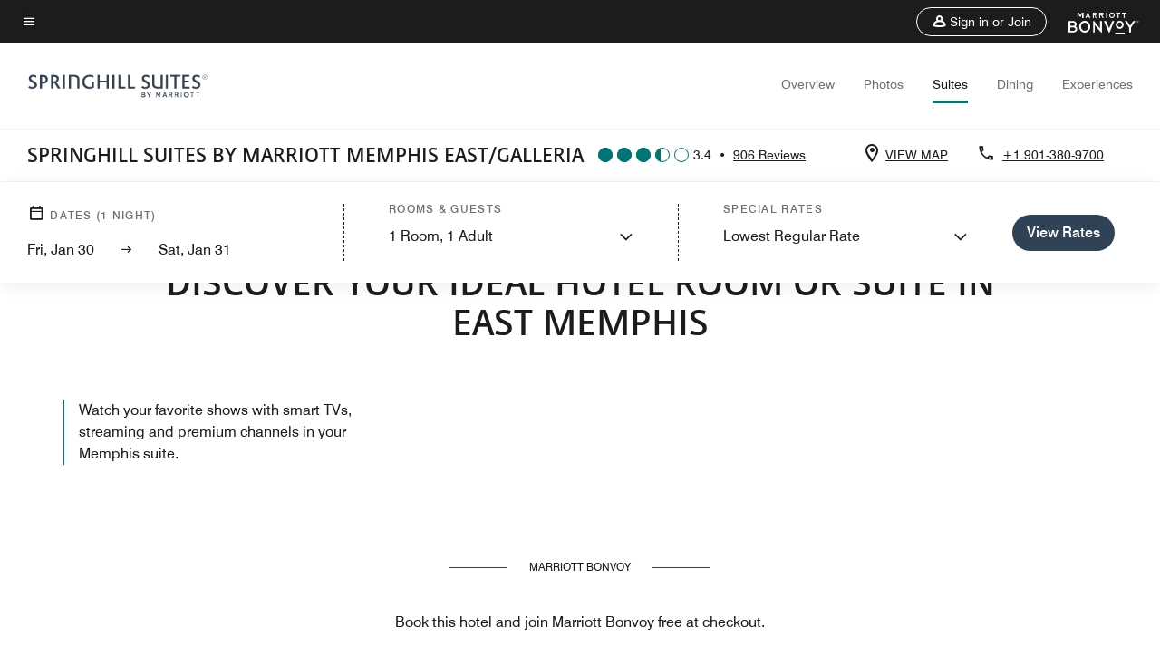

--- FILE ---
content_type: application/javascript;charset=utf-8
request_url: https://api.bazaarvoice.com/data/batch.json?passkey=canCX9lvC812oa4Y6HYf4gmWK5uszkZCKThrdtYkZqcYE&apiversion=5.5&displaycode=14883-en_us&resource.q0=products&filter.q0=id%3Aeq%3Amemss&stats.q0=reviews&filteredstats.q0=reviews&filter_reviews.q0=contentlocale%3Aeq%3Azh*%2Cen*%2Cfr*%2Cde*%2Cja*%2Cpt*%2Cru*%2Ces*%2Cen_US&filter_reviewcomments.q0=contentlocale%3Aeq%3Azh*%2Cen*%2Cfr*%2Cde*%2Cja*%2Cpt*%2Cru*%2Ces*%2Cen_US&resource.q1=reviews&filter.q1=isratingsonly%3Aeq%3Afalse&filter.q1=productid%3Aeq%3Amemss&filter.q1=contentlocale%3Aeq%3Azh*%2Cen*%2Cfr*%2Cde*%2Cja*%2Cpt*%2Cru*%2Ces*%2Cen_US&sort.q1=submissiontime%3Adesc&stats.q1=reviews&filteredstats.q1=reviews&include.q1=authors%2Cproducts%2Ccomments&filter_reviews.q1=contentlocale%3Aeq%3Azh*%2Cen*%2Cfr*%2Cde*%2Cja*%2Cpt*%2Cru*%2Ces*%2Cen_US&filter_reviewcomments.q1=contentlocale%3Aeq%3Azh*%2Cen*%2Cfr*%2Cde*%2Cja*%2Cpt*%2Cru*%2Ces*%2Cen_US&filter_comments.q1=contentlocale%3Aeq%3Azh*%2Cen*%2Cfr*%2Cde*%2Cja*%2Cpt*%2Cru*%2Ces*%2Cen_US&limit.q1=10&offset.q1=0&limit_comments.q1=3&callback=BV._internal.dataHandler0
body_size: 9497
content:
BV._internal.dataHandler0({"Errors":[],"BatchedResultsOrder":["q1","q0"],"HasErrors":false,"TotalRequests":2,"BatchedResults":{"q1":{"Id":"q1","Limit":10,"Offset":0,"TotalResults":886,"Locale":"en_US","Results":[{"Id":"369372993","CID":"b48c10d7-1f00-51dc-919a-05024fec01d3","SourceClient":"marriott-2","LastModeratedTime":"2025-11-14T13:31:25.000+00:00","LastModificationTime":"2025-11-14T13:31:25.000+00:00","ProductId":"MEMSS","OriginalProductName":"SpringHill Suites Memphis East/Galleria","ContextDataValuesOrder":["RewardsLevel","TravelerType"],"AuthorId":"7a3a3aa1c944ebb2ec1db21a40618756f8e65c1eb2758bd519ddbdf8e54e9da9","ContentLocale":"en_US","IsFeatured":false,"TotalInappropriateFeedbackCount":0,"TotalClientResponseCount":0,"TotalCommentCount":0,"Rating":1,"SecondaryRatingsOrder":["Cleanliness","Dining","Location","Service","Amenities","Value"],"IsRatingsOnly":false,"TotalFeedbackCount":0,"TotalNegativeFeedbackCount":0,"TotalPositiveFeedbackCount":0,"ModerationStatus":"APPROVED","SubmissionId":"r114883-en_17631258jFCVgZ9ABo","SubmissionTime":"2025-11-14T13:11:05.000+00:00","ReviewText":"The hotel was disappointing. The overall cleanliness and maintenance did not meet expectations, and the continental breakfast options were limited and poorly maintained. I expected a better experience for the price.","Title":"Dirty Hotel","UserNickname":"Dirty Hotel","SecondaryRatings":{"Cleanliness":{"Value":1,"Id":"Cleanliness","MaxLabel":null,"ValueRange":5,"MinLabel":null,"Label":null,"DisplayType":"NORMAL","ValueLabel":null},"Value":{"Value":1,"Id":"Value","MaxLabel":null,"ValueRange":5,"MinLabel":null,"Label":null,"DisplayType":"NORMAL","ValueLabel":null},"Amenities":{"Value":2,"Id":"Amenities","MaxLabel":null,"ValueRange":5,"MinLabel":null,"Label":null,"DisplayType":"NORMAL","ValueLabel":null},"Service":{"Value":1,"Id":"Service","MaxLabel":null,"ValueRange":5,"MinLabel":null,"Label":null,"DisplayType":"NORMAL","ValueLabel":null},"Dining":{"Value":1,"Id":"Dining","MaxLabel":null,"ValueRange":5,"MinLabel":null,"Label":null,"DisplayType":"NORMAL","ValueLabel":null},"Location":{"Value":3,"Id":"Location","MaxLabel":null,"ValueRange":5,"MinLabel":null,"Label":null,"DisplayType":"NORMAL","ValueLabel":null}},"ContextDataValues":{"RewardsLevel":{"Value":"Member","Id":"RewardsLevel"},"TravelerType":{"Value":"Family","Id":"TravelerType"}},"IsRecommended":null,"BadgesOrder":[],"TagDimensions":{},"Cons":null,"AdditionalFieldsOrder":[],"TagDimensionsOrder":[],"Videos":[],"Pros":null,"CommentIds":[],"ClientResponses":[],"Photos":[],"UserLocation":null,"InappropriateFeedbackList":[],"Helpfulness":null,"AdditionalFields":{},"CampaignId":null,"Badges":{},"ProductRecommendationIds":[],"IsSyndicated":false,"RatingRange":5},{"Id":"369080382","CID":"343ffeb7-6eff-5ce8-91ae-8fd9dfd791ff","SourceClient":"marriott-2","LastModeratedTime":"2025-11-11T22:16:10.000+00:00","LastModificationTime":"2025-11-11T22:16:10.000+00:00","ProductId":"MEMSS","OriginalProductName":"SpringHill Suites Memphis East/Galleria","ContextDataValuesOrder":["RewardsLevel","TravelerType"],"AuthorId":"f1361dfaf1338cb66d0a9ad1dca4de37b5c025878f6ddc4e71d670f496d142ca","ContentLocale":"en_US","IsFeatured":false,"TotalInappropriateFeedbackCount":0,"TotalClientResponseCount":0,"TotalCommentCount":0,"Rating":1,"SecondaryRatingsOrder":["Cleanliness","Dining","Location","Service","Amenities","Value"],"IsRatingsOnly":false,"TotalFeedbackCount":0,"TotalNegativeFeedbackCount":0,"TotalPositiveFeedbackCount":0,"ModerationStatus":"APPROVED","SubmissionId":"r114883-en_17628822nRsIBx90SB","SubmissionTime":"2025-11-11T17:30:31.000+00:00","ReviewText":"This hotel needs a lot of attention. We are loyal Marriott members and I would not recommend this hotel for anyone. TV did not work, phones in room did not work, toilet was leaking, when we asked for extra towels - none were given. Room keys did not work. When we reported the issues nothing was done.  Coffee was out...very disappointing stay","Title":"Very disappointing stay for Marriott standards","UserNickname":"Loyal to Marriott","SecondaryRatings":{"Cleanliness":{"Value":1,"Id":"Cleanliness","MaxLabel":null,"ValueRange":5,"MinLabel":null,"Label":null,"DisplayType":"NORMAL","ValueLabel":null},"Value":{"Value":2,"Id":"Value","MaxLabel":null,"ValueRange":5,"MinLabel":null,"Label":null,"DisplayType":"NORMAL","ValueLabel":null},"Amenities":{"Value":1,"Id":"Amenities","MaxLabel":null,"ValueRange":5,"MinLabel":null,"Label":null,"DisplayType":"NORMAL","ValueLabel":null},"Service":{"Value":1,"Id":"Service","MaxLabel":null,"ValueRange":5,"MinLabel":null,"Label":null,"DisplayType":"NORMAL","ValueLabel":null},"Dining":{"Value":1,"Id":"Dining","MaxLabel":null,"ValueRange":5,"MinLabel":null,"Label":null,"DisplayType":"NORMAL","ValueLabel":null},"Location":{"Value":3,"Id":"Location","MaxLabel":null,"ValueRange":5,"MinLabel":null,"Label":null,"DisplayType":"NORMAL","ValueLabel":null}},"ContextDataValues":{"RewardsLevel":{"Value":"Member","Id":"RewardsLevel"},"TravelerType":{"Value":"Couple","Id":"TravelerType"}},"IsRecommended":null,"BadgesOrder":[],"TagDimensions":{},"Cons":null,"AdditionalFieldsOrder":[],"TagDimensionsOrder":[],"Videos":[],"Pros":null,"CommentIds":[],"ClientResponses":[],"Photos":[],"UserLocation":null,"InappropriateFeedbackList":[],"Helpfulness":null,"AdditionalFields":{},"CampaignId":null,"Badges":{},"ProductRecommendationIds":[],"IsSyndicated":false,"RatingRange":5},{"Id":"368981637","CID":"84d2868c-5b49-5ecf-8963-60c88a7ea70e","SourceClient":"marriott-2","LastModeratedTime":"2025-11-10T13:15:58.000+00:00","LastModificationTime":"2025-11-10T13:15:58.000+00:00","ProductId":"MEMSS","OriginalProductName":"SpringHill Suites Memphis East/Galleria","ContextDataValuesOrder":["RewardsLevel","TravelerType"],"AuthorId":"ead3710830dc7a8c2a705c77ce17806a1aa0e0a38972f874eb4361aaa6779ec3","ContentLocale":"en_US","IsFeatured":false,"TotalInappropriateFeedbackCount":0,"TotalClientResponseCount":0,"TotalCommentCount":0,"Rating":2,"SecondaryRatingsOrder":["Cleanliness","Dining","Location","Service","Amenities","Value"],"IsRatingsOnly":false,"TotalFeedbackCount":0,"TotalNegativeFeedbackCount":0,"TotalPositiveFeedbackCount":0,"ModerationStatus":"APPROVED","SubmissionId":"r114883-en_17627791i3P9c9mR0Y","SubmissionTime":"2025-11-10T12:52:53.000+00:00","ReviewText":"Overall not your expected Marriott quality of cleanliness, food, friendliness, and quality.","Title":"Not Marriott Quality","UserNickname":"Andy Kaczmarek","SecondaryRatings":{"Cleanliness":{"Value":1,"Id":"Cleanliness","MaxLabel":null,"ValueRange":5,"MinLabel":null,"Label":null,"DisplayType":"NORMAL","ValueLabel":null},"Value":{"Value":1,"Id":"Value","MaxLabel":null,"ValueRange":5,"MinLabel":null,"Label":null,"DisplayType":"NORMAL","ValueLabel":null},"Amenities":{"Value":2,"Id":"Amenities","MaxLabel":null,"ValueRange":5,"MinLabel":null,"Label":null,"DisplayType":"NORMAL","ValueLabel":null},"Service":{"Value":2,"Id":"Service","MaxLabel":null,"ValueRange":5,"MinLabel":null,"Label":null,"DisplayType":"NORMAL","ValueLabel":null},"Dining":{"Value":3,"Id":"Dining","MaxLabel":null,"ValueRange":5,"MinLabel":null,"Label":null,"DisplayType":"NORMAL","ValueLabel":null},"Location":{"Value":5,"Id":"Location","MaxLabel":null,"ValueRange":5,"MinLabel":null,"Label":null,"DisplayType":"NORMAL","ValueLabel":null}},"ContextDataValues":{"RewardsLevel":{"Value":"Member","Id":"RewardsLevel"},"TravelerType":{"Value":"Solo","Id":"TravelerType"}},"IsRecommended":null,"BadgesOrder":[],"TagDimensions":{},"Cons":null,"AdditionalFieldsOrder":[],"TagDimensionsOrder":[],"Videos":[],"Pros":null,"CommentIds":[],"ClientResponses":[],"Photos":[],"UserLocation":null,"InappropriateFeedbackList":[],"Helpfulness":null,"AdditionalFields":{},"CampaignId":null,"Badges":{},"ProductRecommendationIds":[],"IsSyndicated":false,"RatingRange":5},{"Id":"368870565","CID":"e7f96d4e-b750-5120-a70d-9a7d764db893","SourceClient":"marriott-2","LastModeratedTime":"2025-11-08T23:45:48.000+00:00","LastModificationTime":"2025-11-08T23:45:48.000+00:00","ProductId":"MEMSS","OriginalProductName":"SpringHill Suites Memphis East/Galleria","ContextDataValuesOrder":["RewardsLevel","TravelerType"],"AuthorId":"d17220288f500d25333919edbfd06fdaa9e7c2eaba15cd48a0573c751f73c3f3","ContentLocale":"en_US","IsFeatured":false,"TotalInappropriateFeedbackCount":0,"TotalClientResponseCount":0,"TotalCommentCount":0,"Rating":1,"SecondaryRatingsOrder":["Cleanliness","Dining","Location","Service","Amenities","Value"],"IsRatingsOnly":false,"TotalFeedbackCount":0,"TotalNegativeFeedbackCount":0,"TotalPositiveFeedbackCount":0,"ModerationStatus":"APPROVED","SubmissionId":"r114883-en_17626127NnCH2mi1uh","SubmissionTime":"2025-11-08T14:38:42.000+00:00","ReviewText":"This Marriott is an embarrassment to the Marriott name. I have stayed at countless Marriotts and this has nothing in common with other Marriott properties. I had booked a 3 night stay, I only made it to 1 night and checked out at 5am because I could not stand being there. I arrived after a tiring flight to a lobby that smelled of dirty mop water and was told so sorry, we don\u2019t have a room for you as the hotel is overbooked. I had 2 rooms booked. Then I was sent to the property directly behind us as I was promised my rooms were available there. Ok fine so I make my way there only to be told nope, just kidding we don\u2019t have a room. Obviously at this point I was livid. Went back tomorrow Spring Hill. Sorry we can\u2019t give you the room you booked but we will put you in a different room. Fine at this point I\u2019m tired and hungry. I get the room keys and mine doesn\u2019t work. After 4 trips to the lobby I get switched once again to a different room. Just when I thought it couldn\u2019t get any worse, it did. The room was disgusting. So bad that I did not want to sleep on the bed but had no choice. The bathroom disgusting. The shower didn\u2019t work right I mean the list goes on and on. I will advise anyone who is looking to stay here DONT! Go next door to Home 2 Suites because they are phenomenal. I would\u2019ve stayed there but they were booked up. I will never ever book this property ever again. Save yourself the headache and go elsewhere.","Title":"DO NOT STAY HERE! Stay away!","UserNickname":"soccermomsunfiltered","SecondaryRatings":{"Cleanliness":{"Value":1,"Id":"Cleanliness","MaxLabel":null,"ValueRange":5,"MinLabel":null,"Label":null,"DisplayType":"NORMAL","ValueLabel":null},"Value":{"Value":1,"Id":"Value","MaxLabel":null,"ValueRange":5,"MinLabel":null,"Label":null,"DisplayType":"NORMAL","ValueLabel":null},"Amenities":{"Value":1,"Id":"Amenities","MaxLabel":null,"ValueRange":5,"MinLabel":null,"Label":null,"DisplayType":"NORMAL","ValueLabel":null},"Service":{"Value":3,"Id":"Service","MaxLabel":null,"ValueRange":5,"MinLabel":null,"Label":null,"DisplayType":"NORMAL","ValueLabel":null},"Dining":{"Value":1,"Id":"Dining","MaxLabel":null,"ValueRange":5,"MinLabel":null,"Label":null,"DisplayType":"NORMAL","ValueLabel":null},"Location":{"Value":5,"Id":"Location","MaxLabel":null,"ValueRange":5,"MinLabel":null,"Label":null,"DisplayType":"NORMAL","ValueLabel":null}},"ContextDataValues":{"RewardsLevel":{"Value":"Member","Id":"RewardsLevel"},"TravelerType":{"Value":"Solo","Id":"TravelerType"}},"IsRecommended":null,"BadgesOrder":[],"TagDimensions":{},"Cons":null,"AdditionalFieldsOrder":[],"TagDimensionsOrder":[],"Videos":[],"Pros":null,"CommentIds":[],"ClientResponses":[],"Photos":[],"UserLocation":null,"InappropriateFeedbackList":[],"Helpfulness":null,"AdditionalFields":{},"CampaignId":null,"Badges":{},"ProductRecommendationIds":[],"IsSyndicated":false,"RatingRange":5},{"Id":"367591890","CID":"70678778-f03f-5126-b171-73a7fb72b1a6","SourceClient":"marriott-2","LastModeratedTime":"2025-10-31T07:45:19.000+00:00","LastModificationTime":"2025-10-31T07:45:19.000+00:00","ProductId":"MEMSS","OriginalProductName":"SpringHill Suites Memphis East/Galleria","ContextDataValuesOrder":["RewardsLevel","TravelerType"],"AuthorId":"d198fbc1fcd9ec253057cfbcf8af2947ba6339f00288f0a6deb0f707d208890b","ContentLocale":"en_US","IsFeatured":false,"TotalInappropriateFeedbackCount":0,"TotalClientResponseCount":0,"TotalCommentCount":1,"Rating":1,"SecondaryRatingsOrder":["Cleanliness","Dining","Location","Service","Amenities","Value"],"IsRatingsOnly":false,"TotalFeedbackCount":0,"TotalNegativeFeedbackCount":0,"TotalPositiveFeedbackCount":0,"ModerationStatus":"APPROVED","SubmissionId":"r114883-en_17618633n6fCPb8HBD","SubmissionTime":"2025-10-30T22:28:35.000+00:00","ReviewText":"Totally unacceptable and not expected. Lack of cleanliness in addition to bug infestation and room smelled like strong marijuana.","Title":"Unacceptable on every level","UserNickname":"Theresa","SecondaryRatings":{"Cleanliness":{"Value":1,"Id":"Cleanliness","MaxLabel":null,"ValueRange":5,"MinLabel":null,"Label":null,"DisplayType":"NORMAL","ValueLabel":null},"Value":{"Value":1,"Id":"Value","MaxLabel":null,"ValueRange":5,"MinLabel":null,"Label":null,"DisplayType":"NORMAL","ValueLabel":null},"Amenities":{"Value":1,"Id":"Amenities","MaxLabel":null,"ValueRange":5,"MinLabel":null,"Label":null,"DisplayType":"NORMAL","ValueLabel":null},"Service":{"Value":1,"Id":"Service","MaxLabel":null,"ValueRange":5,"MinLabel":null,"Label":null,"DisplayType":"NORMAL","ValueLabel":null},"Dining":{"Value":1,"Id":"Dining","MaxLabel":null,"ValueRange":5,"MinLabel":null,"Label":null,"DisplayType":"NORMAL","ValueLabel":null},"Location":{"Value":1,"Id":"Location","MaxLabel":null,"ValueRange":5,"MinLabel":null,"Label":null,"DisplayType":"NORMAL","ValueLabel":null}},"ContextDataValues":{"RewardsLevel":{"Value":"Silver","Id":"RewardsLevel"},"TravelerType":{"Value":"Family","Id":"TravelerType"}},"IsRecommended":null,"BadgesOrder":[],"TagDimensions":{},"Cons":null,"AdditionalFieldsOrder":[],"TagDimensionsOrder":[],"Videos":[],"Pros":null,"CommentIds":["4730354"],"ClientResponses":[],"Photos":[],"UserLocation":null,"InappropriateFeedbackList":[],"Helpfulness":null,"AdditionalFields":{},"CampaignId":null,"Badges":{},"ProductRecommendationIds":[],"IsSyndicated":false,"RatingRange":5},{"Id":"365860634","CID":"3564a699-eabd-536c-a574-3f46a89560e8","SourceClient":"marriott-2","LastModeratedTime":"2025-10-27T21:31:09.000+00:00","LastModificationTime":"2025-10-27T21:31:09.000+00:00","ProductId":"MEMSS","OriginalProductName":"SpringHill Suites Memphis East/Galleria","ContextDataValuesOrder":["RewardsLevel","TravelerType"],"AuthorId":"a45ee122ff0cb5472c724039ad0614cf765fdae122f2db4a8880971a17b448bc","ContentLocale":"en_US","IsFeatured":false,"TotalInappropriateFeedbackCount":0,"TotalClientResponseCount":0,"TotalCommentCount":0,"Rating":1,"SecondaryRatingsOrder":["Cleanliness","Dining","Location","Service","Amenities","Value"],"IsRatingsOnly":false,"TotalFeedbackCount":0,"TotalNegativeFeedbackCount":0,"TotalPositiveFeedbackCount":0,"ModerationStatus":"APPROVED","SubmissionId":"r114883-en_17615808iV2U8ca2ME","SubmissionTime":"2025-10-27T16:00:10.000+00:00","ReviewText":"Room smelled like old mop water and I had roaches in my room actually crawled on my leg","Title":"Cleanliness","UserNickname":"NA","SecondaryRatings":{"Cleanliness":{"Value":1,"Id":"Cleanliness","MaxLabel":null,"ValueRange":5,"MinLabel":null,"Label":null,"DisplayType":"NORMAL","ValueLabel":null},"Value":{"Value":1,"Id":"Value","MaxLabel":null,"ValueRange":5,"MinLabel":null,"Label":null,"DisplayType":"NORMAL","ValueLabel":null},"Amenities":{"Value":2,"Id":"Amenities","MaxLabel":null,"ValueRange":5,"MinLabel":null,"Label":null,"DisplayType":"NORMAL","ValueLabel":null},"Service":{"Value":2,"Id":"Service","MaxLabel":null,"ValueRange":5,"MinLabel":null,"Label":null,"DisplayType":"NORMAL","ValueLabel":null},"Dining":{"Value":1,"Id":"Dining","MaxLabel":null,"ValueRange":5,"MinLabel":null,"Label":null,"DisplayType":"NORMAL","ValueLabel":null},"Location":{"Value":1,"Id":"Location","MaxLabel":null,"ValueRange":5,"MinLabel":null,"Label":null,"DisplayType":"NORMAL","ValueLabel":null}},"ContextDataValues":{"RewardsLevel":{"Value":"Member","Id":"RewardsLevel"},"TravelerType":{"Value":"Solo","Id":"TravelerType"}},"IsRecommended":null,"BadgesOrder":[],"TagDimensions":{},"Cons":null,"AdditionalFieldsOrder":[],"TagDimensionsOrder":[],"Videos":[],"Pros":null,"CommentIds":[],"ClientResponses":[],"Photos":[],"UserLocation":null,"InappropriateFeedbackList":[],"Helpfulness":null,"AdditionalFields":{},"CampaignId":null,"Badges":{},"ProductRecommendationIds":[],"IsSyndicated":false,"RatingRange":5},{"Id":"365847823","CID":"a19299c3-cc66-5c82-a147-a190bbbf89ef","SourceClient":"marriott-2","LastModeratedTime":"2025-10-27T13:31:58.000+00:00","LastModificationTime":"2025-10-27T13:31:58.000+00:00","ProductId":"MEMSS","OriginalProductName":"SpringHill Suites Memphis East/Galleria","ContextDataValuesOrder":["RewardsLevel","TravelerType"],"AuthorId":"ce45b99d23a5455a346d8be74e002c92f529c20377b0a0bf57deaef7e85780b5","ContentLocale":"en_US","IsFeatured":false,"TotalInappropriateFeedbackCount":0,"TotalClientResponseCount":0,"TotalCommentCount":0,"Rating":5,"SecondaryRatingsOrder":["Cleanliness","Dining","Location","Service","Amenities","Value"],"IsRatingsOnly":false,"TotalFeedbackCount":0,"TotalNegativeFeedbackCount":0,"TotalPositiveFeedbackCount":0,"ModerationStatus":"APPROVED","SubmissionId":"r114883-en_176157063Iyz8W8KsN","SubmissionTime":"2025-10-27T13:10:52.000+00:00","ReviewText":"Based on reviews, I expected this hotel to be horrible. However, that was not my experience. It is an older property that could use some updating but overall, things were fine. I have no complaints.","Title":"The hotel was fine, in my opinion","UserNickname":"M Embry","SecondaryRatings":{"Cleanliness":{"Value":4,"Id":"Cleanliness","MaxLabel":null,"ValueRange":5,"MinLabel":null,"Label":null,"DisplayType":"NORMAL","ValueLabel":null},"Value":{"Value":4,"Id":"Value","MaxLabel":null,"ValueRange":5,"MinLabel":null,"Label":null,"DisplayType":"NORMAL","ValueLabel":null},"Amenities":{"Value":5,"Id":"Amenities","MaxLabel":null,"ValueRange":5,"MinLabel":null,"Label":null,"DisplayType":"NORMAL","ValueLabel":null},"Service":{"Value":5,"Id":"Service","MaxLabel":null,"ValueRange":5,"MinLabel":null,"Label":null,"DisplayType":"NORMAL","ValueLabel":null},"Dining":{"Value":5,"Id":"Dining","MaxLabel":null,"ValueRange":5,"MinLabel":null,"Label":null,"DisplayType":"NORMAL","ValueLabel":null},"Location":{"Value":5,"Id":"Location","MaxLabel":null,"ValueRange":5,"MinLabel":null,"Label":null,"DisplayType":"NORMAL","ValueLabel":null}},"ContextDataValues":{"RewardsLevel":{"Value":"Platinum","Id":"RewardsLevel"},"TravelerType":{"Value":"Solo","Id":"TravelerType"}},"IsRecommended":null,"BadgesOrder":[],"TagDimensions":{},"Cons":null,"AdditionalFieldsOrder":[],"TagDimensionsOrder":[],"Videos":[],"Pros":null,"CommentIds":[],"ClientResponses":[],"Photos":[],"UserLocation":null,"InappropriateFeedbackList":[],"Helpfulness":null,"AdditionalFields":{},"CampaignId":null,"Badges":{},"ProductRecommendationIds":[],"IsSyndicated":false,"RatingRange":5},{"Id":"363367230","CID":"5023df98-da0d-5fcd-abc9-b6e2db6197be","SourceClient":"marriott-2","LastModeratedTime":"2025-10-21T06:15:18.000+00:00","LastModificationTime":"2025-10-21T06:15:18.000+00:00","ProductId":"MEMSS","OriginalProductName":"SpringHill Suites Memphis East/Galleria","ContextDataValuesOrder":["RewardsLevel","TravelerType"],"AuthorId":"01f553a9112ef52ca5c2b878365fd0312e107515088f3efe51066758950118d4","ContentLocale":"en_US","IsFeatured":false,"TotalInappropriateFeedbackCount":0,"TotalClientResponseCount":0,"TotalCommentCount":0,"Rating":1,"SecondaryRatingsOrder":["Cleanliness","Dining","Location","Service","Amenities","Value"],"IsRatingsOnly":false,"TotalFeedbackCount":0,"TotalNegativeFeedbackCount":0,"TotalPositiveFeedbackCount":0,"ModerationStatus":"APPROVED","SubmissionId":"r114883-en_17609950N5tPdUKwBv","SubmissionTime":"2025-10-20T21:17:43.000+00:00","ReviewText":"I was halfway through my shower when I realized that the wall-mounted body wash dispenser was completely empty, without a single drop of soap. I had no choice but to dry myself and go to the front desk to get some body wash, which was a truly embarrassing experience. Furthermore, the room was very small, the curtains failed to block out the street light, making it very difficult to fall asleep, the air conditioner was old and extremely noisy, and the room was not cleaned properly. I reported to the front desk that the body wash dispenser was completely empty (had no body wash in it) during my shower and requested a discount from the hotel. The front desk staff said they needed to consult the manager, but it has now been over a week, and I have not received any follow-up or resolution from the hotel.","Title":"Embarrassing experience","UserNickname":"Hao123","SecondaryRatings":{"Cleanliness":{"Value":2,"Id":"Cleanliness","MaxLabel":null,"ValueRange":5,"MinLabel":null,"Label":null,"DisplayType":"NORMAL","ValueLabel":null},"Value":{"Value":1,"Id":"Value","MaxLabel":null,"ValueRange":5,"MinLabel":null,"Label":null,"DisplayType":"NORMAL","ValueLabel":null},"Amenities":{"Value":2,"Id":"Amenities","MaxLabel":null,"ValueRange":5,"MinLabel":null,"Label":null,"DisplayType":"NORMAL","ValueLabel":null},"Service":{"Value":2,"Id":"Service","MaxLabel":null,"ValueRange":5,"MinLabel":null,"Label":null,"DisplayType":"NORMAL","ValueLabel":null},"Dining":{"Value":1,"Id":"Dining","MaxLabel":null,"ValueRange":5,"MinLabel":null,"Label":null,"DisplayType":"NORMAL","ValueLabel":null},"Location":{"Value":3,"Id":"Location","MaxLabel":null,"ValueRange":5,"MinLabel":null,"Label":null,"DisplayType":"NORMAL","ValueLabel":null}},"ContextDataValues":{"RewardsLevel":{"Value":"Member","Id":"RewardsLevel"},"TravelerType":{"Value":"Family","Id":"TravelerType"}},"IsRecommended":null,"BadgesOrder":[],"TagDimensions":{},"Cons":null,"AdditionalFieldsOrder":[],"TagDimensionsOrder":[],"Videos":[],"Pros":null,"CommentIds":[],"ClientResponses":[],"Photos":[],"UserLocation":null,"InappropriateFeedbackList":[],"Helpfulness":null,"AdditionalFields":{},"CampaignId":null,"Badges":{},"ProductRecommendationIds":[],"IsSyndicated":false,"RatingRange":5},{"Id":"362206254","CID":"330b73a6-6264-5c76-9a91-8b99599abc0f","SourceClient":"marriott-2","LastModeratedTime":"2025-10-17T01:18:27.000+00:00","LastModificationTime":"2025-10-17T01:18:27.000+00:00","ProductId":"MEMSS","OriginalProductName":"SpringHill Suites Memphis East/Galleria","ContextDataValuesOrder":["RewardsLevel","TravelerType"],"AuthorId":"85a0f64759ce539be2763e4759b7583cfb210d84fc59af8378c6f6febd78d942","ContentLocale":"en_US","IsFeatured":false,"TotalInappropriateFeedbackCount":0,"TotalClientResponseCount":0,"TotalCommentCount":1,"Rating":1,"SecondaryRatingsOrder":["Cleanliness","Dining","Location","Service","Amenities","Value"],"IsRatingsOnly":false,"TotalFeedbackCount":0,"TotalNegativeFeedbackCount":0,"TotalPositiveFeedbackCount":0,"ModerationStatus":"APPROVED","SubmissionId":"r114883-en_17606412csjlDY2SFv","SubmissionTime":"2025-10-16T19:01:03.000+00:00","ReviewText":"If it wasn't for being required to stay here for my work I would never have stayed at this hotel. Do yourself a favor and go to another hotel","Title":"Don't stay here","UserNickname":"Stay somewhere else","SecondaryRatings":{"Cleanliness":{"Value":1,"Id":"Cleanliness","MaxLabel":null,"ValueRange":5,"MinLabel":null,"Label":null,"DisplayType":"NORMAL","ValueLabel":null},"Value":{"Value":1,"Id":"Value","MaxLabel":null,"ValueRange":5,"MinLabel":null,"Label":null,"DisplayType":"NORMAL","ValueLabel":null},"Amenities":{"Value":1,"Id":"Amenities","MaxLabel":null,"ValueRange":5,"MinLabel":null,"Label":null,"DisplayType":"NORMAL","ValueLabel":null},"Service":{"Value":1,"Id":"Service","MaxLabel":null,"ValueRange":5,"MinLabel":null,"Label":null,"DisplayType":"NORMAL","ValueLabel":null},"Dining":{"Value":1,"Id":"Dining","MaxLabel":null,"ValueRange":5,"MinLabel":null,"Label":null,"DisplayType":"NORMAL","ValueLabel":null},"Location":{"Value":3,"Id":"Location","MaxLabel":null,"ValueRange":5,"MinLabel":null,"Label":null,"DisplayType":"NORMAL","ValueLabel":null}},"ContextDataValues":{"RewardsLevel":{"Value":"Member","Id":"RewardsLevel"},"TravelerType":{"Value":"Group","Id":"TravelerType"}},"IsRecommended":null,"BadgesOrder":[],"TagDimensions":{},"Cons":null,"AdditionalFieldsOrder":[],"TagDimensionsOrder":[],"Videos":[],"Pros":null,"CommentIds":["4713955"],"ClientResponses":[],"Photos":[],"UserLocation":null,"InappropriateFeedbackList":[],"Helpfulness":null,"AdditionalFields":{},"CampaignId":null,"Badges":{},"ProductRecommendationIds":[],"IsSyndicated":false,"RatingRange":5},{"Id":"362177836","CID":"de6cdbc2-317b-562e-bb71-b8f259215015","SourceClient":"marriott-2","LastModeratedTime":"2025-10-16T14:03:49.000+00:00","LastModificationTime":"2025-10-16T14:03:49.000+00:00","ProductId":"MEMSS","OriginalProductName":"SpringHill Suites Memphis East/Galleria","ContextDataValuesOrder":["RewardsLevel","TravelerType"],"AuthorId":"6464b204b010abc27e455bacd490de15d639dbf05a17166f171c731ce4bd9862","ContentLocale":"en_US","IsFeatured":false,"TotalInappropriateFeedbackCount":0,"TotalClientResponseCount":0,"TotalCommentCount":1,"Rating":1,"SecondaryRatingsOrder":["Cleanliness","Dining","Location","Service","Amenities","Value"],"IsRatingsOnly":false,"TotalFeedbackCount":0,"TotalNegativeFeedbackCount":0,"TotalPositiveFeedbackCount":0,"ModerationStatus":"APPROVED","SubmissionId":"r114883-en_17606195vmFLARbsZy","SubmissionTime":"2025-10-16T12:58:39.000+00:00","ReviewText":"Not at all up to standard for a Marriott hotel, in my opinion gives the brand a bad name. I won't stay there again.","Title":"Bad stay","UserNickname":"Unsatisfied customer","SecondaryRatings":{"Cleanliness":{"Value":1,"Id":"Cleanliness","MaxLabel":null,"ValueRange":5,"MinLabel":null,"Label":null,"DisplayType":"NORMAL","ValueLabel":null},"Value":{"Value":1,"Id":"Value","MaxLabel":null,"ValueRange":5,"MinLabel":null,"Label":null,"DisplayType":"NORMAL","ValueLabel":null},"Amenities":{"Value":1,"Id":"Amenities","MaxLabel":null,"ValueRange":5,"MinLabel":null,"Label":null,"DisplayType":"NORMAL","ValueLabel":null},"Service":{"Value":1,"Id":"Service","MaxLabel":null,"ValueRange":5,"MinLabel":null,"Label":null,"DisplayType":"NORMAL","ValueLabel":null},"Dining":{"Value":1,"Id":"Dining","MaxLabel":null,"ValueRange":5,"MinLabel":null,"Label":null,"DisplayType":"NORMAL","ValueLabel":null},"Location":{"Value":3,"Id":"Location","MaxLabel":null,"ValueRange":5,"MinLabel":null,"Label":null,"DisplayType":"NORMAL","ValueLabel":null}},"ContextDataValues":{"RewardsLevel":{"Value":"Silver","Id":"RewardsLevel"},"TravelerType":{"Value":"Solo","Id":"TravelerType"}},"IsRecommended":null,"BadgesOrder":[],"TagDimensions":{},"Cons":null,"AdditionalFieldsOrder":[],"TagDimensionsOrder":[],"Videos":[],"Pros":null,"CommentIds":["4713961"],"ClientResponses":[],"Photos":[],"UserLocation":null,"InappropriateFeedbackList":[],"Helpfulness":null,"AdditionalFields":{},"CampaignId":null,"Badges":{},"ProductRecommendationIds":[],"IsSyndicated":false,"RatingRange":5}],"Includes":{"Products":{"MEMSS":{"AttributesOrder":["AVAILABILITY"],"Attributes":{"AVAILABILITY":{"Id":"AVAILABILITY","Values":[{"Value":"True","Locale":null}]}},"Description":"Recharge at SpringHill Suites Memphis East/Galleria. Our East Memphis hotel is located within walking distance of Wolfchase Galleria and offers free breakfast, free parking, pet-friendly suites with kitchenettes and free Wi-Fi, and an indoor pool.","Name":"SpringHill Suites Memphis East/Galleria","Id":"MEMSS","CategoryId":"BV_MISCELLANEOUS_CATEGORY","BrandExternalId":"9jojo84zczvtz1x97muno1ab2","Brand":{"Id":"9jojo84zczvtz1x97muno1ab2","Name":"SpringHill Suites By Marriott"},"Active":true,"ProductPageUrl":"https://www.marriott.com/hotels/travel/memss-springhill-suites-memphis-east-galleria/","Disabled":false,"FamilyIds":[],"UPCs":[],"ManufacturerPartNumbers":[],"ReviewIds":[],"ImageUrl":null,"ModelNumbers":[],"EANs":[],"StoryIds":[],"ISBNs":[],"QuestionIds":[],"ReviewStatistics":{"ContextDataDistributionOrder":["Age","RewardsLevel","TravelerType","RecommendFamilies","RecommendCouples","RecommendGroups","RecommendBusiness","RecommendLeisure","RecommendWeekend","RecommendSiteSeeing","RecommendRomantic","RecommendShopping","RecommendLocationAttractions","RecommendOutdoorActivities","RecommendBeach","RecommendPublicTransportation","RecommendBikeFriendly","RecommendMusicAndNightlife","RecommendOtherSpecify","RecommendNotRecommend"],"ContextDataDistribution":{"Age":{"Id":"Age","Values":[{"Count":74,"Value":"18to25"},{"Count":130,"Value":"26to40"},{"Count":205,"Value":"40to60"},{"Count":46,"Value":"60orOver"}]},"RewardsLevel":{"Id":"RewardsLevel","Values":[{"Count":303,"Value":"Member"},{"Count":139,"Value":"Silver"},{"Count":76,"Value":"Gold"},{"Count":55,"Value":"Platinum"},{"Count":30,"Value":"Titanium"},{"Count":1,"Value":"Ambassador"},{"Count":175,"Value":"Non-Member"}]},"TravelerType":{"Id":"TravelerType","Values":[{"Count":208,"Value":"Solo"},{"Count":176,"Value":"Couple"},{"Count":426,"Value":"Family"},{"Count":89,"Value":"Group"}]},"RecommendFamilies":{"Id":"RecommendFamilies","Values":[{"Count":361,"Value":"Yes"},{"Count":117,"Value":"No"}]},"RecommendCouples":{"Id":"RecommendCouples","Values":[{"Count":287,"Value":"Yes"},{"Count":191,"Value":"No"}]},"RecommendGroups":{"Id":"RecommendGroups","Values":[{"Count":204,"Value":"Yes"},{"Count":274,"Value":"No"}]},"RecommendBusiness":{"Id":"RecommendBusiness","Values":[{"Count":276,"Value":"Yes"},{"Count":202,"Value":"No"}]},"RecommendLeisure":{"Id":"RecommendLeisure","Values":[{"Count":311,"Value":"Yes"},{"Count":167,"Value":"No"}]},"RecommendWeekend":{"Id":"RecommendWeekend","Values":[{"Count":279,"Value":"Yes"},{"Count":199,"Value":"No"}]},"RecommendSiteSeeing":{"Id":"RecommendSiteSeeing","Values":[{"Count":138,"Value":"Yes"},{"Count":340,"Value":"No"}]},"RecommendRomantic":{"Id":"RecommendRomantic","Values":[{"Count":121,"Value":"Yes"},{"Count":357,"Value":"No"}]},"RecommendShopping":{"Id":"RecommendShopping","Values":[{"Count":252,"Value":"Yes"},{"Count":226,"Value":"No"}]},"RecommendLocationAttractions":{"Id":"RecommendLocationAttractions","Values":[{"Count":166,"Value":"Yes"},{"Count":312,"Value":"No"}]},"RecommendOutdoorActivities":{"Id":"RecommendOutdoorActivities","Values":[{"Count":58,"Value":"Yes"},{"Count":420,"Value":"No"}]},"RecommendBeach":{"Id":"RecommendBeach","Values":[{"Count":14,"Value":"Yes"},{"Count":464,"Value":"No"}]},"RecommendPublicTransportation":{"Id":"RecommendPublicTransportation","Values":[{"Count":26,"Value":"Yes"},{"Count":452,"Value":"No"}]},"RecommendBikeFriendly":{"Id":"RecommendBikeFriendly","Values":[{"Count":33,"Value":"Yes"},{"Count":445,"Value":"No"}]},"RecommendMusicAndNightlife":{"Id":"RecommendMusicAndNightlife","Values":[{"Count":55,"Value":"Yes"},{"Count":423,"Value":"No"}]},"RecommendOtherSpecify":{"Id":"RecommendOtherSpecify","Values":[{"Count":8,"Value":"Yes"},{"Count":470,"Value":"No"}]},"RecommendNotRecommend":{"Id":"RecommendNotRecommend","Values":[{"Count":58,"Value":"Yes"},{"Count":420,"Value":"No"}]}},"SecondaryRatingsAveragesOrder":["Cleanliness","Dining","Location","Service","Amenities","Value"],"SecondaryRatingsAverages":{"Value":{"Id":"Value","AverageRating":3.549346016646849,"ValueRange":5,"MinLabel":null,"DisplayType":"NORMAL","MaxLabel":null},"Service":{"Id":"Service","AverageRating":3.9141835518474375,"ValueRange":5,"MinLabel":null,"DisplayType":"NORMAL","MaxLabel":null},"Amenities":{"Id":"Amenities","AverageRating":3.6622754491017964,"ValueRange":5,"MinLabel":null,"DisplayType":"NORMAL","MaxLabel":null},"Dining":{"Id":"Dining","AverageRating":3.583858764186633,"ValueRange":5,"MinLabel":null,"DisplayType":"NORMAL","MaxLabel":null},"Location":{"Id":"Location","AverageRating":4.304399524375743,"ValueRange":5,"MinLabel":null,"DisplayType":"NORMAL","MaxLabel":null},"Cleanliness":{"Id":"Cleanliness","AverageRating":3.6730310262529833,"ValueRange":5,"MinLabel":null,"DisplayType":"NORMAL","MaxLabel":null}},"RatingDistribution":[{"RatingValue":5,"Count":388},{"RatingValue":1,"Count":224},{"RatingValue":4,"Count":136},{"RatingValue":3,"Count":83},{"RatingValue":2,"Count":75}],"RecommendedCount":393,"NotRecommendedCount":57,"FirstSubmissionTime":"2014-07-12T21:53:10.000+00:00","LastSubmissionTime":"2025-11-14T13:11:05.000+00:00","FeaturedReviewCount":0,"HelpfulVoteCount":190,"RatingsOnlyReviewCount":20,"TotalReviewCount":906,"AverageOverallRating":3.4293598233995586,"NotHelpfulVoteCount":18,"TagDistribution":{},"TagDistributionOrder":[],"OverallRatingRange":5},"TotalReviewCount":906,"FilteredReviewStatistics":{"ContextDataDistributionOrder":["Age","RewardsLevel","TravelerType","RecommendFamilies","RecommendCouples","RecommendGroups","RecommendBusiness","RecommendLeisure","RecommendWeekend","RecommendSiteSeeing","RecommendRomantic","RecommendShopping","RecommendLocationAttractions","RecommendOutdoorActivities","RecommendBeach","RecommendPublicTransportation","RecommendBikeFriendly","RecommendMusicAndNightlife","RecommendOtherSpecify","RecommendNotRecommend"],"ContextDataDistribution":{"Age":{"Id":"Age","Values":[{"Count":70,"Value":"18to25"},{"Count":124,"Value":"26to40"},{"Count":200,"Value":"40to60"},{"Count":43,"Value":"60orOver"}]},"RewardsLevel":{"Id":"RewardsLevel","Values":[{"Count":297,"Value":"Member"},{"Count":136,"Value":"Silver"},{"Count":75,"Value":"Gold"},{"Count":54,"Value":"Platinum"},{"Count":29,"Value":"Titanium"},{"Count":1,"Value":"Ambassador"},{"Count":174,"Value":"Non-Member"}]},"TravelerType":{"Id":"TravelerType","Values":[{"Count":201,"Value":"Solo"},{"Count":172,"Value":"Couple"},{"Count":418,"Value":"Family"},{"Count":88,"Value":"Group"}]},"RecommendFamilies":{"Id":"RecommendFamilies","Values":[{"Count":345,"Value":"Yes"},{"Count":113,"Value":"No"}]},"RecommendCouples":{"Id":"RecommendCouples","Values":[{"Count":276,"Value":"Yes"},{"Count":182,"Value":"No"}]},"RecommendGroups":{"Id":"RecommendGroups","Values":[{"Count":199,"Value":"Yes"},{"Count":259,"Value":"No"}]},"RecommendBusiness":{"Id":"RecommendBusiness","Values":[{"Count":265,"Value":"Yes"},{"Count":193,"Value":"No"}]},"RecommendLeisure":{"Id":"RecommendLeisure","Values":[{"Count":299,"Value":"Yes"},{"Count":159,"Value":"No"}]},"RecommendWeekend":{"Id":"RecommendWeekend","Values":[{"Count":267,"Value":"Yes"},{"Count":191,"Value":"No"}]},"RecommendSiteSeeing":{"Id":"RecommendSiteSeeing","Values":[{"Count":132,"Value":"Yes"},{"Count":326,"Value":"No"}]},"RecommendRomantic":{"Id":"RecommendRomantic","Values":[{"Count":117,"Value":"Yes"},{"Count":341,"Value":"No"}]},"RecommendShopping":{"Id":"RecommendShopping","Values":[{"Count":242,"Value":"Yes"},{"Count":216,"Value":"No"}]},"RecommendLocationAttractions":{"Id":"RecommendLocationAttractions","Values":[{"Count":158,"Value":"Yes"},{"Count":300,"Value":"No"}]},"RecommendOutdoorActivities":{"Id":"RecommendOutdoorActivities","Values":[{"Count":56,"Value":"Yes"},{"Count":402,"Value":"No"}]},"RecommendBeach":{"Id":"RecommendBeach","Values":[{"Count":14,"Value":"Yes"},{"Count":444,"Value":"No"}]},"RecommendPublicTransportation":{"Id":"RecommendPublicTransportation","Values":[{"Count":26,"Value":"Yes"},{"Count":432,"Value":"No"}]},"RecommendBikeFriendly":{"Id":"RecommendBikeFriendly","Values":[{"Count":33,"Value":"Yes"},{"Count":425,"Value":"No"}]},"RecommendMusicAndNightlife":{"Id":"RecommendMusicAndNightlife","Values":[{"Count":52,"Value":"Yes"},{"Count":406,"Value":"No"}]},"RecommendOtherSpecify":{"Id":"RecommendOtherSpecify","Values":[{"Count":8,"Value":"Yes"},{"Count":450,"Value":"No"}]},"RecommendNotRecommend":{"Id":"RecommendNotRecommend","Values":[{"Count":56,"Value":"Yes"},{"Count":402,"Value":"No"}]}},"SecondaryRatingsAveragesOrder":["Cleanliness","Dining","Location","Service","Amenities","Value"],"SecondaryRatingsAverages":{"Value":{"Id":"Value","AverageRating":3.5286236297198537,"ValueRange":5,"MinLabel":null,"DisplayType":"NORMAL","MaxLabel":null},"Service":{"Id":"Service","AverageRating":3.896214896214896,"ValueRange":5,"MinLabel":null,"DisplayType":"NORMAL","MaxLabel":null},"Amenities":{"Id":"Amenities","AverageRating":3.644171779141104,"ValueRange":5,"MinLabel":null,"DisplayType":"NORMAL","MaxLabel":null},"Dining":{"Id":"Dining","AverageRating":3.5692108667529108,"ValueRange":5,"MinLabel":null,"DisplayType":"NORMAL","MaxLabel":null},"Location":{"Id":"Location","AverageRating":4.302070645554203,"ValueRange":5,"MinLabel":null,"DisplayType":"NORMAL","MaxLabel":null},"Cleanliness":{"Id":"Cleanliness","AverageRating":3.65158924205379,"ValueRange":5,"MinLabel":null,"DisplayType":"NORMAL","MaxLabel":null}},"RatingDistribution":[{"RatingValue":5,"Count":376},{"RatingValue":1,"Count":223},{"RatingValue":4,"Count":134},{"RatingValue":3,"Count":78},{"RatingValue":2,"Count":75}],"RecommendedCount":377,"NotRecommendedCount":55,"FirstSubmissionTime":"2014-07-12T21:53:10.000+00:00","LastSubmissionTime":"2025-11-14T13:11:05.000+00:00","FeaturedReviewCount":0,"HelpfulVoteCount":190,"RatingsOnlyReviewCount":0,"TotalReviewCount":886,"AverageOverallRating":3.4119638826185104,"NotHelpfulVoteCount":18,"TagDistribution":{},"TagDistributionOrder":[],"OverallRatingRange":5}}},"Comments":{"4713955":{"Id":"4713955","CID":"af349ed0-15ae-5c02-8b9b-bb779c4852da","SourceClient":"marriott-2","LastModeratedTime":"2025-10-18T20:15:36.000+00:00","LastModificationTime":"2025-10-18T20:15:36.000+00:00","ReviewId":"362206254","AuthorId":"asri881GSSSocialProperty","ContentLocale":"en_US","IsFeatured":false,"TotalInappropriateFeedbackCount":0,"IPAddress":"199.102.178.100","TotalFeedbackCount":0,"TotalNegativeFeedbackCount":0,"TotalPositiveFeedbackCount":0,"ModerationStatus":"APPROVED","SubmissionId":"r114883-en_17608174AQlWlD2bSH","SubmissionTime":"2025-10-18T19:57:29.000+00:00","CommentText":"Thank you for sharing your honest feedback with us. We are sorry to hear that your experience did not meet your expectations and that your stay was not as comfortable as it should have been.\n\nYour comments have been shared with our team so we can address these concerns and improve the guest experience moving forward. We truly regret that we were not able to provide the level of stay you deserved.\n\nThank you again for taking the time to let us know.","UserNickname":"GSSSocialProperty","Photos":[],"UserLocation":null,"BadgesOrder":[],"InappropriateFeedbackList":[],"StoryId":null,"ProductRecommendationIds":[],"Title":null,"Badges":{},"IsSyndicated":false,"CampaignId":null,"Videos":[]},"4730354":{"Id":"4730354","CID":"253d49e5-370a-5387-88e3-6af46bfd9356","SourceClient":"marriott-2","LastModeratedTime":"2025-11-01T15:16:06.000+00:00","LastModificationTime":"2025-11-01T15:16:06.000+00:00","ReviewId":"367591890","AuthorId":"asri881GSSSocialProperty","ContentLocale":"en_US","IsFeatured":false,"TotalInappropriateFeedbackCount":0,"IPAddress":"199.102.178.100","TotalFeedbackCount":0,"TotalNegativeFeedbackCount":0,"TotalPositiveFeedbackCount":0,"ModerationStatus":"APPROVED","SubmissionId":"r114883-en_17619694YAWBluryy8","SubmissionTime":"2025-11-01T03:57:25.000+00:00","CommentText":"Thank you for sharing your feedback. We are very sorry to hear about the lack of cleanliness, pest concerns, and odor issues you encountered during your stay. This is completely unacceptable and far below the standards we strive to maintain.\n\nPlease be assured that our housekeeping and pest control teams have been alerted to address these matters immediately, and we are reviewing our room inspection procedures to prevent such incidents in the future.\n\nWe sincerely apologize for the discomfort and disappointment this caused, and we appreciate you bringing it to our attention so we can take corrective action.","UserNickname":"GSSSocialProperty","Photos":[],"UserLocation":null,"BadgesOrder":[],"InappropriateFeedbackList":[],"StoryId":null,"ProductRecommendationIds":[],"Title":null,"Badges":{},"IsSyndicated":false,"CampaignId":null,"Videos":[]},"4713961":{"Id":"4713961","CID":"a6a02f09-a645-5a36-ba40-b42c8a87d94d","SourceClient":"marriott-2","LastModeratedTime":"2025-10-18T20:45:32.000+00:00","LastModificationTime":"2025-10-18T20:45:32.000+00:00","ReviewId":"362177836","AuthorId":"asri881GSSSocialProperty","ContentLocale":"en_US","IsFeatured":false,"TotalInappropriateFeedbackCount":0,"IPAddress":"199.102.178.100","TotalFeedbackCount":0,"TotalNegativeFeedbackCount":0,"TotalPositiveFeedbackCount":0,"ModerationStatus":"APPROVED","SubmissionId":"r114883-en_17608188u8DFkJg85o","SubmissionTime":"2025-10-18T20:20:47.000+00:00","CommentText":"Thank you for sharing your thoughts. We regret that your experience did not meet the standards you expect from Marriott, and we sincerely apologize for any disappointment caused.\n\nYour feedback is important to us and will be used to help improve our services. We appreciate your honesty and thank you for bringing this to our attention.","UserNickname":"GSSSocialProperty","Photos":[],"UserLocation":null,"BadgesOrder":[],"InappropriateFeedbackList":[],"StoryId":null,"ProductRecommendationIds":[],"Title":null,"Badges":{},"IsSyndicated":false,"CampaignId":null,"Videos":[]}},"Authors":{"7a3a3aa1c944ebb2ec1db21a40618756f8e65c1eb2758bd519ddbdf8e54e9da9":{"Id":"7a3a3aa1c944ebb2ec1db21a40618756f8e65c1eb2758bd519ddbdf8e54e9da9","ContextDataValuesOrder":["RewardsLevel","TravelerType"],"ContributorRank":"NONE","UserNickname":"Dirty Hotel","LastModeratedTime":"2025-11-14T14:31:30.000+00:00","ModerationStatus":"APPROVED","SubmissionTime":"2025-11-14T13:11:05.000+00:00","ThirdPartyIds":[],"ContextDataValues":{"RewardsLevel":{"Value":"Member","Id":"RewardsLevel"},"TravelerType":{"Value":"Family","Id":"TravelerType"}},"ReviewIds":[],"AnswerIds":[],"SecondaryRatingsOrder":[],"AdditionalFields":{},"Badges":{},"StoryIds":[],"QuestionIds":[],"CommentIds":[],"AdditionalFieldsOrder":[],"Location":null,"ProductRecommendationIds":[],"Videos":[],"BadgesOrder":[],"SecondaryRatings":{},"Avatar":{},"SubmissionId":null,"Photos":[],"ReviewStatistics":{"NotRecommendedCount":0,"RatingDistribution":[{"RatingValue":1,"Count":1}],"AverageOverallRating":1.0,"RatingsOnlyReviewCount":0,"TotalReviewCount":1,"NotHelpfulVoteCount":0,"FeaturedReviewCount":0,"HelpfulVoteCount":0,"FirstSubmissionTime":"2025-11-14T13:11:05.000+00:00","LastSubmissionTime":"2025-11-14T13:11:05.000+00:00","RecommendedCount":0,"ContextDataDistribution":{},"ContextDataDistributionOrder":[],"SecondaryRatingsAverages":{},"TagDistribution":{},"TagDistributionOrder":[],"OverallRatingRange":5,"SecondaryRatingsAveragesOrder":[]},"TotalReviewCount":1,"FilteredReviewStatistics":{"NotRecommendedCount":0,"RatingDistribution":[{"RatingValue":1,"Count":1}],"AverageOverallRating":1.0,"RatingsOnlyReviewCount":0,"TotalReviewCount":1,"NotHelpfulVoteCount":0,"FeaturedReviewCount":0,"HelpfulVoteCount":0,"FirstSubmissionTime":"2025-11-14T13:11:05.000+00:00","LastSubmissionTime":"2025-11-14T13:11:05.000+00:00","RecommendedCount":0,"ContextDataDistribution":{},"ContextDataDistributionOrder":[],"SecondaryRatingsAverages":{},"TagDistribution":{},"TagDistributionOrder":[],"OverallRatingRange":5,"SecondaryRatingsAveragesOrder":[]}},"f1361dfaf1338cb66d0a9ad1dca4de37b5c025878f6ddc4e71d670f496d142ca":{"Id":"f1361dfaf1338cb66d0a9ad1dca4de37b5c025878f6ddc4e71d670f496d142ca","ContextDataValuesOrder":["RewardsLevel","TravelerType"],"ContributorRank":"NONE","UserNickname":"Loyal to Marriott","LastModeratedTime":"2025-11-11T22:16:12.000+00:00","ModerationStatus":"APPROVED","SubmissionTime":"2025-11-11T17:30:31.000+00:00","ThirdPartyIds":[],"ContextDataValues":{"RewardsLevel":{"Value":"Member","Id":"RewardsLevel"},"TravelerType":{"Value":"Couple","Id":"TravelerType"}},"ReviewIds":[],"AnswerIds":[],"SecondaryRatingsOrder":[],"AdditionalFields":{},"Badges":{},"StoryIds":[],"QuestionIds":[],"CommentIds":[],"AdditionalFieldsOrder":[],"Location":null,"ProductRecommendationIds":[],"Videos":[],"BadgesOrder":[],"SecondaryRatings":{},"Avatar":{},"SubmissionId":null,"Photos":[],"ReviewStatistics":{"TotalReviewCount":1,"RatingDistribution":[{"RatingValue":1,"Count":1}],"RatingsOnlyReviewCount":0,"NotHelpfulVoteCount":0,"AverageOverallRating":1.0,"NotRecommendedCount":0,"HelpfulVoteCount":0,"FeaturedReviewCount":0,"FirstSubmissionTime":"2025-11-11T17:30:31.000+00:00","LastSubmissionTime":"2025-11-11T17:30:31.000+00:00","RecommendedCount":0,"ContextDataDistribution":{},"ContextDataDistributionOrder":[],"SecondaryRatingsAverages":{},"TagDistribution":{},"TagDistributionOrder":[],"OverallRatingRange":5,"SecondaryRatingsAveragesOrder":[]},"TotalReviewCount":1,"FilteredReviewStatistics":{"TotalReviewCount":1,"RatingDistribution":[{"RatingValue":1,"Count":1}],"RatingsOnlyReviewCount":0,"NotHelpfulVoteCount":0,"AverageOverallRating":1.0,"NotRecommendedCount":0,"HelpfulVoteCount":0,"FeaturedReviewCount":0,"FirstSubmissionTime":"2025-11-11T17:30:31.000+00:00","LastSubmissionTime":"2025-11-11T17:30:31.000+00:00","RecommendedCount":0,"ContextDataDistribution":{},"ContextDataDistributionOrder":[],"SecondaryRatingsAverages":{},"TagDistribution":{},"TagDistributionOrder":[],"OverallRatingRange":5,"SecondaryRatingsAveragesOrder":[]}},"ead3710830dc7a8c2a705c77ce17806a1aa0e0a38972f874eb4361aaa6779ec3":{"Id":"ead3710830dc7a8c2a705c77ce17806a1aa0e0a38972f874eb4361aaa6779ec3","ContextDataValuesOrder":["RewardsLevel","TravelerType"],"ContributorRank":"NONE","UserNickname":"Andy Kaczmarek","LastModeratedTime":"2025-11-10T13:15:58.000+00:00","ModerationStatus":"APPROVED","SubmissionTime":"2025-11-10T12:52:53.000+00:00","ThirdPartyIds":[],"ContextDataValues":{"RewardsLevel":{"Value":"Member","Id":"RewardsLevel"},"TravelerType":{"Value":"Solo","Id":"TravelerType"}},"ReviewIds":[],"AnswerIds":[],"SecondaryRatingsOrder":[],"AdditionalFields":{},"Badges":{},"StoryIds":[],"QuestionIds":[],"CommentIds":[],"AdditionalFieldsOrder":[],"Location":null,"ProductRecommendationIds":[],"Videos":[],"BadgesOrder":[],"SecondaryRatings":{},"Avatar":{},"SubmissionId":null,"Photos":[],"ReviewStatistics":{"NotHelpfulVoteCount":0,"RecommendedCount":0,"TotalReviewCount":1,"RatingDistribution":[{"RatingValue":2,"Count":1}],"FirstSubmissionTime":"2025-11-10T12:52:53.000+00:00","LastSubmissionTime":"2025-11-10T12:52:53.000+00:00","NotRecommendedCount":0,"RatingsOnlyReviewCount":0,"AverageOverallRating":2.0,"FeaturedReviewCount":0,"HelpfulVoteCount":0,"ContextDataDistribution":{},"ContextDataDistributionOrder":[],"SecondaryRatingsAverages":{},"TagDistribution":{},"TagDistributionOrder":[],"OverallRatingRange":5,"SecondaryRatingsAveragesOrder":[]},"TotalReviewCount":1,"FilteredReviewStatistics":{"NotHelpfulVoteCount":0,"RecommendedCount":0,"TotalReviewCount":1,"RatingDistribution":[{"RatingValue":2,"Count":1}],"FirstSubmissionTime":"2025-11-10T12:52:53.000+00:00","LastSubmissionTime":"2025-11-10T12:52:53.000+00:00","NotRecommendedCount":0,"RatingsOnlyReviewCount":0,"AverageOverallRating":2.0,"FeaturedReviewCount":0,"HelpfulVoteCount":0,"ContextDataDistribution":{},"ContextDataDistributionOrder":[],"SecondaryRatingsAverages":{},"TagDistribution":{},"TagDistributionOrder":[],"OverallRatingRange":5,"SecondaryRatingsAveragesOrder":[]}},"d17220288f500d25333919edbfd06fdaa9e7c2eaba15cd48a0573c751f73c3f3":{"Id":"d17220288f500d25333919edbfd06fdaa9e7c2eaba15cd48a0573c751f73c3f3","ContextDataValuesOrder":["RewardsLevel","TravelerType"],"ContributorRank":"NONE","UserNickname":"soccermomsunfiltered","LastModeratedTime":"2025-04-30T16:31:16.000+00:00","ModerationStatus":"APPROVED","SubmissionTime":"2025-04-30T14:33:42.000+00:00","ThirdPartyIds":[],"ContextDataValues":{"RewardsLevel":{"Value":"Member","Id":"RewardsLevel"},"TravelerType":{"Value":"Family","Id":"TravelerType"}},"ReviewIds":[],"AnswerIds":[],"SecondaryRatingsOrder":[],"AdditionalFields":{},"Badges":{},"StoryIds":[],"QuestionIds":[],"CommentIds":[],"AdditionalFieldsOrder":[],"Location":null,"ProductRecommendationIds":[],"Videos":[],"BadgesOrder":[],"SecondaryRatings":{},"Avatar":{},"SubmissionId":null,"Photos":[],"ReviewStatistics":{"AverageOverallRating":3.0,"FirstSubmissionTime":"2025-04-30T14:33:41.000+00:00","LastSubmissionTime":"2025-11-08T14:38:42.000+00:00","RecommendedCount":0,"NotHelpfulVoteCount":0,"NotRecommendedCount":0,"TotalReviewCount":2,"HelpfulVoteCount":0,"FeaturedReviewCount":0,"RatingDistribution":[{"RatingValue":1,"Count":1},{"RatingValue":5,"Count":1}],"RatingsOnlyReviewCount":0,"ContextDataDistribution":{},"ContextDataDistributionOrder":[],"SecondaryRatingsAverages":{},"TagDistribution":{},"TagDistributionOrder":[],"OverallRatingRange":5,"SecondaryRatingsAveragesOrder":[]},"TotalReviewCount":2,"FilteredReviewStatistics":{"AverageOverallRating":1.0,"FirstSubmissionTime":"2025-11-08T14:38:42.000+00:00","LastSubmissionTime":"2025-11-08T14:38:42.000+00:00","RecommendedCount":0,"NotHelpfulVoteCount":0,"NotRecommendedCount":0,"TotalReviewCount":1,"HelpfulVoteCount":0,"FeaturedReviewCount":0,"RatingDistribution":[{"RatingValue":1,"Count":1}],"RatingsOnlyReviewCount":0,"ContextDataDistribution":{},"ContextDataDistributionOrder":[],"SecondaryRatingsAverages":{},"TagDistribution":{},"TagDistributionOrder":[],"OverallRatingRange":5,"SecondaryRatingsAveragesOrder":[]}},"d198fbc1fcd9ec253057cfbcf8af2947ba6339f00288f0a6deb0f707d208890b":{"Id":"d198fbc1fcd9ec253057cfbcf8af2947ba6339f00288f0a6deb0f707d208890b","ContextDataValuesOrder":["RewardsLevel","TravelerType"],"ContributorRank":"NONE","UserNickname":"Theresa","LastModeratedTime":"2025-10-31T00:00:36.000+00:00","ModerationStatus":"APPROVED","SubmissionTime":"2025-10-30T22:28:36.000+00:00","ThirdPartyIds":[],"ContextDataValues":{"RewardsLevel":{"Value":"Silver","Id":"RewardsLevel"},"TravelerType":{"Value":"Family","Id":"TravelerType"}},"ReviewIds":[],"AnswerIds":[],"SecondaryRatingsOrder":[],"AdditionalFields":{},"Badges":{},"StoryIds":[],"QuestionIds":[],"CommentIds":[],"AdditionalFieldsOrder":[],"Location":null,"ProductRecommendationIds":[],"Videos":[],"BadgesOrder":[],"SecondaryRatings":{},"Avatar":{},"SubmissionId":null,"Photos":[],"ReviewStatistics":{"FirstSubmissionTime":"2025-10-30T22:28:35.000+00:00","LastSubmissionTime":"2025-10-30T22:28:35.000+00:00","AverageOverallRating":1.0,"RecommendedCount":0,"FeaturedReviewCount":0,"RatingDistribution":[{"RatingValue":1,"Count":1}],"HelpfulVoteCount":0,"TotalReviewCount":1,"RatingsOnlyReviewCount":0,"NotHelpfulVoteCount":0,"NotRecommendedCount":0,"ContextDataDistribution":{},"ContextDataDistributionOrder":[],"SecondaryRatingsAverages":{},"TagDistribution":{},"TagDistributionOrder":[],"OverallRatingRange":5,"SecondaryRatingsAveragesOrder":[]},"TotalReviewCount":1,"FilteredReviewStatistics":{"FirstSubmissionTime":"2025-10-30T22:28:35.000+00:00","LastSubmissionTime":"2025-10-30T22:28:35.000+00:00","AverageOverallRating":1.0,"RecommendedCount":0,"FeaturedReviewCount":0,"RatingDistribution":[{"RatingValue":1,"Count":1}],"HelpfulVoteCount":0,"TotalReviewCount":1,"RatingsOnlyReviewCount":0,"NotHelpfulVoteCount":0,"NotRecommendedCount":0,"ContextDataDistribution":{},"ContextDataDistributionOrder":[],"SecondaryRatingsAverages":{},"TagDistribution":{},"TagDistributionOrder":[],"OverallRatingRange":5,"SecondaryRatingsAveragesOrder":[]}},"a45ee122ff0cb5472c724039ad0614cf765fdae122f2db4a8880971a17b448bc":{"Id":"a45ee122ff0cb5472c724039ad0614cf765fdae122f2db4a8880971a17b448bc","ContextDataValuesOrder":["RewardsLevel","TravelerType"],"ContributorRank":"NONE","UserNickname":"NA","LastModeratedTime":"2025-10-27T21:31:18.000+00:00","ModerationStatus":"APPROVED","SubmissionTime":"2025-10-27T16:00:10.000+00:00","ThirdPartyIds":[],"ContextDataValues":{"RewardsLevel":{"Value":"Member","Id":"RewardsLevel"},"TravelerType":{"Value":"Solo","Id":"TravelerType"}},"ReviewIds":[],"AnswerIds":[],"SecondaryRatingsOrder":[],"AdditionalFields":{},"Badges":{},"StoryIds":[],"QuestionIds":[],"CommentIds":[],"AdditionalFieldsOrder":[],"Location":null,"ProductRecommendationIds":[],"Videos":[],"BadgesOrder":[],"SecondaryRatings":{},"Avatar":{},"SubmissionId":null,"Photos":[],"ReviewStatistics":{"HelpfulVoteCount":0,"NotHelpfulVoteCount":0,"TotalReviewCount":1,"RatingDistribution":[{"RatingValue":1,"Count":1}],"FirstSubmissionTime":"2025-10-27T16:00:10.000+00:00","LastSubmissionTime":"2025-10-27T16:00:10.000+00:00","RatingsOnlyReviewCount":0,"AverageOverallRating":1.0,"RecommendedCount":0,"FeaturedReviewCount":0,"NotRecommendedCount":0,"ContextDataDistribution":{},"ContextDataDistributionOrder":[],"SecondaryRatingsAverages":{},"TagDistribution":{},"TagDistributionOrder":[],"OverallRatingRange":5,"SecondaryRatingsAveragesOrder":[]},"TotalReviewCount":1,"FilteredReviewStatistics":{"HelpfulVoteCount":0,"NotHelpfulVoteCount":0,"TotalReviewCount":1,"RatingDistribution":[{"RatingValue":1,"Count":1}],"FirstSubmissionTime":"2025-10-27T16:00:10.000+00:00","LastSubmissionTime":"2025-10-27T16:00:10.000+00:00","RatingsOnlyReviewCount":0,"AverageOverallRating":1.0,"RecommendedCount":0,"FeaturedReviewCount":0,"NotRecommendedCount":0,"ContextDataDistribution":{},"ContextDataDistributionOrder":[],"SecondaryRatingsAverages":{},"TagDistribution":{},"TagDistributionOrder":[],"OverallRatingRange":5,"SecondaryRatingsAveragesOrder":[]}},"ce45b99d23a5455a346d8be74e002c92f529c20377b0a0bf57deaef7e85780b5":{"Id":"ce45b99d23a5455a346d8be74e002c92f529c20377b0a0bf57deaef7e85780b5","ContextDataValuesOrder":["RewardsLevel","TravelerType"],"ContributorRank":"NONE","UserNickname":"M Embry","LastModeratedTime":"2025-10-27T13:32:00.000+00:00","ModerationStatus":"APPROVED","SubmissionTime":"2025-10-27T13:10:52.000+00:00","ThirdPartyIds":[],"ContextDataValues":{"RewardsLevel":{"Value":"Platinum","Id":"RewardsLevel"},"TravelerType":{"Value":"Solo","Id":"TravelerType"}},"ReviewIds":[],"AnswerIds":[],"SecondaryRatingsOrder":[],"AdditionalFields":{},"Badges":{},"StoryIds":[],"QuestionIds":[],"CommentIds":[],"AdditionalFieldsOrder":[],"Location":null,"ProductRecommendationIds":[],"Videos":[],"BadgesOrder":[],"SecondaryRatings":{},"Avatar":{},"SubmissionId":null,"Photos":[],"ReviewStatistics":{"FirstSubmissionTime":"2025-10-27T13:10:52.000+00:00","LastSubmissionTime":"2025-10-27T13:10:52.000+00:00","HelpfulVoteCount":0,"RatingDistribution":[{"RatingValue":5,"Count":1}],"NotRecommendedCount":0,"RatingsOnlyReviewCount":0,"AverageOverallRating":5.0,"FeaturedReviewCount":0,"RecommendedCount":0,"NotHelpfulVoteCount":0,"TotalReviewCount":1,"ContextDataDistribution":{},"ContextDataDistributionOrder":[],"SecondaryRatingsAverages":{},"TagDistribution":{},"TagDistributionOrder":[],"OverallRatingRange":5,"SecondaryRatingsAveragesOrder":[]},"TotalReviewCount":1,"FilteredReviewStatistics":{"FirstSubmissionTime":"2025-10-27T13:10:52.000+00:00","LastSubmissionTime":"2025-10-27T13:10:52.000+00:00","HelpfulVoteCount":0,"RatingDistribution":[{"RatingValue":5,"Count":1}],"NotRecommendedCount":0,"RatingsOnlyReviewCount":0,"AverageOverallRating":5.0,"FeaturedReviewCount":0,"RecommendedCount":0,"NotHelpfulVoteCount":0,"TotalReviewCount":1,"ContextDataDistribution":{},"ContextDataDistributionOrder":[],"SecondaryRatingsAverages":{},"TagDistribution":{},"TagDistributionOrder":[],"OverallRatingRange":5,"SecondaryRatingsAveragesOrder":[]}},"01f553a9112ef52ca5c2b878365fd0312e107515088f3efe51066758950118d4":{"Id":"01f553a9112ef52ca5c2b878365fd0312e107515088f3efe51066758950118d4","ContextDataValuesOrder":["RewardsLevel","TravelerType"],"ContributorRank":"NONE","UserNickname":"Hao123","LastModeratedTime":"2025-10-21T06:45:18.000+00:00","ModerationStatus":"APPROVED","SubmissionTime":"2025-10-20T21:17:44.000+00:00","ThirdPartyIds":[],"ContextDataValues":{"RewardsLevel":{"Value":"Member","Id":"RewardsLevel"},"TravelerType":{"Value":"Family","Id":"TravelerType"}},"ReviewIds":[],"AnswerIds":[],"SecondaryRatingsOrder":[],"AdditionalFields":{},"Badges":{},"StoryIds":[],"QuestionIds":[],"CommentIds":[],"AdditionalFieldsOrder":[],"Location":null,"ProductRecommendationIds":[],"Videos":[],"BadgesOrder":[],"SecondaryRatings":{},"Avatar":{},"SubmissionId":null,"Photos":[],"ReviewStatistics":{"NotHelpfulVoteCount":0,"RatingsOnlyReviewCount":0,"TotalReviewCount":1,"HelpfulVoteCount":0,"RatingDistribution":[{"RatingValue":1,"Count":1}],"FeaturedReviewCount":0,"FirstSubmissionTime":"2025-10-20T21:17:43.000+00:00","LastSubmissionTime":"2025-10-20T21:17:43.000+00:00","NotRecommendedCount":0,"AverageOverallRating":1.0,"RecommendedCount":0,"ContextDataDistribution":{},"ContextDataDistributionOrder":[],"SecondaryRatingsAverages":{},"TagDistribution":{},"TagDistributionOrder":[],"OverallRatingRange":5,"SecondaryRatingsAveragesOrder":[]},"TotalReviewCount":1,"FilteredReviewStatistics":{"NotHelpfulVoteCount":0,"RatingsOnlyReviewCount":0,"TotalReviewCount":1,"HelpfulVoteCount":0,"RatingDistribution":[{"RatingValue":1,"Count":1}],"FeaturedReviewCount":0,"FirstSubmissionTime":"2025-10-20T21:17:43.000+00:00","LastSubmissionTime":"2025-10-20T21:17:43.000+00:00","NotRecommendedCount":0,"AverageOverallRating":1.0,"RecommendedCount":0,"ContextDataDistribution":{},"ContextDataDistributionOrder":[],"SecondaryRatingsAverages":{},"TagDistribution":{},"TagDistributionOrder":[],"OverallRatingRange":5,"SecondaryRatingsAveragesOrder":[]}},"85a0f64759ce539be2763e4759b7583cfb210d84fc59af8378c6f6febd78d942":{"Id":"85a0f64759ce539be2763e4759b7583cfb210d84fc59af8378c6f6febd78d942","ContextDataValuesOrder":["RewardsLevel","TravelerType"],"ContributorRank":"NONE","UserNickname":"Stay somewhere else","LastModeratedTime":"2025-10-17T01:18:30.000+00:00","ModerationStatus":"APPROVED","SubmissionTime":"2025-10-16T19:01:03.000+00:00","ThirdPartyIds":[],"ContextDataValues":{"RewardsLevel":{"Value":"Member","Id":"RewardsLevel"},"TravelerType":{"Value":"Group","Id":"TravelerType"}},"ReviewIds":[],"AnswerIds":[],"SecondaryRatingsOrder":[],"AdditionalFields":{},"Badges":{},"StoryIds":[],"QuestionIds":[],"CommentIds":[],"AdditionalFieldsOrder":[],"Location":null,"ProductRecommendationIds":[],"Videos":[],"BadgesOrder":[],"SecondaryRatings":{},"Avatar":{},"SubmissionId":null,"Photos":[],"ReviewStatistics":{"NotHelpfulVoteCount":0,"RatingsOnlyReviewCount":0,"TotalReviewCount":1,"FirstSubmissionTime":"2025-10-16T19:01:03.000+00:00","LastSubmissionTime":"2025-10-16T19:01:03.000+00:00","NotRecommendedCount":0,"FeaturedReviewCount":0,"HelpfulVoteCount":0,"RecommendedCount":0,"AverageOverallRating":1.0,"RatingDistribution":[{"RatingValue":1,"Count":1}],"ContextDataDistribution":{},"ContextDataDistributionOrder":[],"SecondaryRatingsAverages":{},"TagDistribution":{},"TagDistributionOrder":[],"OverallRatingRange":5,"SecondaryRatingsAveragesOrder":[]},"TotalReviewCount":1,"FilteredReviewStatistics":{"NotHelpfulVoteCount":0,"RatingsOnlyReviewCount":0,"TotalReviewCount":1,"FirstSubmissionTime":"2025-10-16T19:01:03.000+00:00","LastSubmissionTime":"2025-10-16T19:01:03.000+00:00","NotRecommendedCount":0,"FeaturedReviewCount":0,"HelpfulVoteCount":0,"RecommendedCount":0,"AverageOverallRating":1.0,"RatingDistribution":[{"RatingValue":1,"Count":1}],"ContextDataDistribution":{},"ContextDataDistributionOrder":[],"SecondaryRatingsAverages":{},"TagDistribution":{},"TagDistributionOrder":[],"OverallRatingRange":5,"SecondaryRatingsAveragesOrder":[]}},"6464b204b010abc27e455bacd490de15d639dbf05a17166f171c731ce4bd9862":{"Id":"6464b204b010abc27e455bacd490de15d639dbf05a17166f171c731ce4bd9862","ContextDataValuesOrder":["RewardsLevel","TravelerType"],"ContributorRank":"NONE","UserNickname":"Unsatisfied customer","LastModeratedTime":"2025-10-16T16:02:13.000+00:00","ModerationStatus":"APPROVED","SubmissionTime":"2025-10-16T12:58:39.000+00:00","ThirdPartyIds":[],"ContextDataValues":{"RewardsLevel":{"Value":"Silver","Id":"RewardsLevel"},"TravelerType":{"Value":"Solo","Id":"TravelerType"}},"ReviewIds":[],"AnswerIds":[],"SecondaryRatingsOrder":[],"AdditionalFields":{},"Badges":{},"StoryIds":[],"QuestionIds":[],"CommentIds":[],"AdditionalFieldsOrder":[],"Location":null,"ProductRecommendationIds":[],"Videos":[],"BadgesOrder":[],"SecondaryRatings":{},"Avatar":{},"SubmissionId":null,"Photos":[],"ReviewStatistics":{"TotalReviewCount":1,"FeaturedReviewCount":0,"RatingsOnlyReviewCount":0,"FirstSubmissionTime":"2025-10-16T12:58:39.000+00:00","LastSubmissionTime":"2025-10-16T12:58:39.000+00:00","RatingDistribution":[{"RatingValue":1,"Count":1}],"HelpfulVoteCount":0,"AverageOverallRating":1.0,"RecommendedCount":0,"NotHelpfulVoteCount":0,"NotRecommendedCount":0,"ContextDataDistribution":{},"ContextDataDistributionOrder":[],"SecondaryRatingsAverages":{},"TagDistribution":{},"TagDistributionOrder":[],"OverallRatingRange":5,"SecondaryRatingsAveragesOrder":[]},"TotalReviewCount":1,"FilteredReviewStatistics":{"TotalReviewCount":1,"FeaturedReviewCount":0,"RatingsOnlyReviewCount":0,"FirstSubmissionTime":"2025-10-16T12:58:39.000+00:00","LastSubmissionTime":"2025-10-16T12:58:39.000+00:00","RatingDistribution":[{"RatingValue":1,"Count":1}],"HelpfulVoteCount":0,"AverageOverallRating":1.0,"RecommendedCount":0,"NotHelpfulVoteCount":0,"NotRecommendedCount":0,"ContextDataDistribution":{},"ContextDataDistributionOrder":[],"SecondaryRatingsAverages":{},"TagDistribution":{},"TagDistributionOrder":[],"OverallRatingRange":5,"SecondaryRatingsAveragesOrder":[]}},"asri881GSSSocialProperty":{"Id":"asri881GSSSocialProperty","ContributorRank":"NONE","UserNickname":"GSSSocialProperty","LastModeratedTime":"2025-09-11T16:00:41.000+00:00","ModerationStatus":"APPROVED","SubmissionTime":"2025-09-11T15:33:18.000+00:00","ThirdPartyIds":[],"ReviewIds":[],"ContextDataValues":{},"AnswerIds":[],"SecondaryRatingsOrder":[],"AdditionalFields":{},"Badges":{},"StoryIds":[],"QuestionIds":[],"CommentIds":[],"AdditionalFieldsOrder":[],"Location":null,"ContextDataValuesOrder":[],"ProductRecommendationIds":[],"Videos":[],"BadgesOrder":[],"SecondaryRatings":{},"Avatar":{},"SubmissionId":null,"Photos":[],"ReviewStatistics":{"NotRecommendedCount":0,"RatingsOnlyReviewCount":0,"TotalReviewCount":0,"FeaturedReviewCount":0,"RecommendedCount":0,"ContextDataDistribution":{},"ContextDataDistributionOrder":[],"NotHelpfulVoteCount":0,"SecondaryRatingsAverages":{},"RatingDistribution":[],"LastSubmissionTime":null,"TagDistribution":{},"AverageOverallRating":null,"HelpfulVoteCount":0,"TagDistributionOrder":[],"OverallRatingRange":5,"FirstSubmissionTime":null,"SecondaryRatingsAveragesOrder":[]},"TotalReviewCount":0,"FilteredReviewStatistics":{"NotRecommendedCount":0,"RatingsOnlyReviewCount":0,"TotalReviewCount":0,"FeaturedReviewCount":0,"RecommendedCount":0,"ContextDataDistribution":{},"ContextDataDistributionOrder":[],"NotHelpfulVoteCount":0,"SecondaryRatingsAverages":{},"RatingDistribution":[],"LastSubmissionTime":null,"TagDistribution":{},"AverageOverallRating":null,"HelpfulVoteCount":0,"TagDistributionOrder":[],"OverallRatingRange":5,"FirstSubmissionTime":null,"SecondaryRatingsAveragesOrder":[]}}},"ProductsOrder":["MEMSS"],"CommentsOrder":["4713955","4730354","4713961"],"AuthorsOrder":["7a3a3aa1c944ebb2ec1db21a40618756f8e65c1eb2758bd519ddbdf8e54e9da9","f1361dfaf1338cb66d0a9ad1dca4de37b5c025878f6ddc4e71d670f496d142ca","ead3710830dc7a8c2a705c77ce17806a1aa0e0a38972f874eb4361aaa6779ec3","d17220288f500d25333919edbfd06fdaa9e7c2eaba15cd48a0573c751f73c3f3","d198fbc1fcd9ec253057cfbcf8af2947ba6339f00288f0a6deb0f707d208890b","a45ee122ff0cb5472c724039ad0614cf765fdae122f2db4a8880971a17b448bc","ce45b99d23a5455a346d8be74e002c92f529c20377b0a0bf57deaef7e85780b5","01f553a9112ef52ca5c2b878365fd0312e107515088f3efe51066758950118d4","85a0f64759ce539be2763e4759b7583cfb210d84fc59af8378c6f6febd78d942","6464b204b010abc27e455bacd490de15d639dbf05a17166f171c731ce4bd9862","asri881GSSSocialProperty"]},"HasErrors":false,"Errors":[]},"q0":{"Id":"q0","Limit":10,"Offset":0,"TotalResults":1,"Locale":"en_US","Results":[{"AttributesOrder":["AVAILABILITY"],"Attributes":{"AVAILABILITY":{"Id":"AVAILABILITY","Values":[{"Value":"True","Locale":null}]}},"Description":"Recharge at SpringHill Suites Memphis East/Galleria. Our East Memphis hotel is located within walking distance of Wolfchase Galleria and offers free breakfast, free parking, pet-friendly suites with kitchenettes and free Wi-Fi, and an indoor pool.","Name":"SpringHill Suites Memphis East/Galleria","Id":"MEMSS","CategoryId":"BV_MISCELLANEOUS_CATEGORY","BrandExternalId":"9jojo84zczvtz1x97muno1ab2","Brand":{"Id":"9jojo84zczvtz1x97muno1ab2","Name":"SpringHill Suites By Marriott"},"Active":true,"ProductPageUrl":"https://www.marriott.com/hotels/travel/memss-springhill-suites-memphis-east-galleria/","Disabled":false,"FamilyIds":[],"UPCs":[],"ManufacturerPartNumbers":[],"ReviewIds":[],"ImageUrl":null,"ModelNumbers":[],"EANs":[],"StoryIds":[],"ISBNs":[],"QuestionIds":[],"ReviewStatistics":{"ContextDataDistributionOrder":["Age","RewardsLevel","TravelerType","RecommendFamilies","RecommendCouples","RecommendGroups","RecommendBusiness","RecommendLeisure","RecommendWeekend","RecommendSiteSeeing","RecommendRomantic","RecommendShopping","RecommendLocationAttractions","RecommendOutdoorActivities","RecommendBeach","RecommendPublicTransportation","RecommendBikeFriendly","RecommendMusicAndNightlife","RecommendOtherSpecify","RecommendNotRecommend"],"ContextDataDistribution":{"Age":{"Id":"Age","Values":[{"Count":74,"Value":"18to25"},{"Count":130,"Value":"26to40"},{"Count":205,"Value":"40to60"},{"Count":46,"Value":"60orOver"}]},"RewardsLevel":{"Id":"RewardsLevel","Values":[{"Count":303,"Value":"Member"},{"Count":139,"Value":"Silver"},{"Count":76,"Value":"Gold"},{"Count":55,"Value":"Platinum"},{"Count":30,"Value":"Titanium"},{"Count":1,"Value":"Ambassador"},{"Count":175,"Value":"Non-Member"}]},"TravelerType":{"Id":"TravelerType","Values":[{"Count":208,"Value":"Solo"},{"Count":176,"Value":"Couple"},{"Count":426,"Value":"Family"},{"Count":89,"Value":"Group"}]},"RecommendFamilies":{"Id":"RecommendFamilies","Values":[{"Count":361,"Value":"Yes"},{"Count":117,"Value":"No"}]},"RecommendCouples":{"Id":"RecommendCouples","Values":[{"Count":287,"Value":"Yes"},{"Count":191,"Value":"No"}]},"RecommendGroups":{"Id":"RecommendGroups","Values":[{"Count":204,"Value":"Yes"},{"Count":274,"Value":"No"}]},"RecommendBusiness":{"Id":"RecommendBusiness","Values":[{"Count":276,"Value":"Yes"},{"Count":202,"Value":"No"}]},"RecommendLeisure":{"Id":"RecommendLeisure","Values":[{"Count":311,"Value":"Yes"},{"Count":167,"Value":"No"}]},"RecommendWeekend":{"Id":"RecommendWeekend","Values":[{"Count":279,"Value":"Yes"},{"Count":199,"Value":"No"}]},"RecommendSiteSeeing":{"Id":"RecommendSiteSeeing","Values":[{"Count":138,"Value":"Yes"},{"Count":340,"Value":"No"}]},"RecommendRomantic":{"Id":"RecommendRomantic","Values":[{"Count":121,"Value":"Yes"},{"Count":357,"Value":"No"}]},"RecommendShopping":{"Id":"RecommendShopping","Values":[{"Count":252,"Value":"Yes"},{"Count":226,"Value":"No"}]},"RecommendLocationAttractions":{"Id":"RecommendLocationAttractions","Values":[{"Count":166,"Value":"Yes"},{"Count":312,"Value":"No"}]},"RecommendOutdoorActivities":{"Id":"RecommendOutdoorActivities","Values":[{"Count":58,"Value":"Yes"},{"Count":420,"Value":"No"}]},"RecommendBeach":{"Id":"RecommendBeach","Values":[{"Count":14,"Value":"Yes"},{"Count":464,"Value":"No"}]},"RecommendPublicTransportation":{"Id":"RecommendPublicTransportation","Values":[{"Count":26,"Value":"Yes"},{"Count":452,"Value":"No"}]},"RecommendBikeFriendly":{"Id":"RecommendBikeFriendly","Values":[{"Count":33,"Value":"Yes"},{"Count":445,"Value":"No"}]},"RecommendMusicAndNightlife":{"Id":"RecommendMusicAndNightlife","Values":[{"Count":55,"Value":"Yes"},{"Count":423,"Value":"No"}]},"RecommendOtherSpecify":{"Id":"RecommendOtherSpecify","Values":[{"Count":8,"Value":"Yes"},{"Count":470,"Value":"No"}]},"RecommendNotRecommend":{"Id":"RecommendNotRecommend","Values":[{"Count":58,"Value":"Yes"},{"Count":420,"Value":"No"}]}},"SecondaryRatingsAveragesOrder":["Cleanliness","Dining","Location","Service","Amenities","Value"],"SecondaryRatingsAverages":{"Value":{"Id":"Value","AverageRating":3.549346016646849,"ValueRange":5,"MinLabel":null,"DisplayType":"NORMAL","MaxLabel":null},"Service":{"Id":"Service","AverageRating":3.9141835518474375,"ValueRange":5,"MinLabel":null,"DisplayType":"NORMAL","MaxLabel":null},"Amenities":{"Id":"Amenities","AverageRating":3.6622754491017964,"ValueRange":5,"MinLabel":null,"DisplayType":"NORMAL","MaxLabel":null},"Dining":{"Id":"Dining","AverageRating":3.583858764186633,"ValueRange":5,"MinLabel":null,"DisplayType":"NORMAL","MaxLabel":null},"Location":{"Id":"Location","AverageRating":4.304399524375743,"ValueRange":5,"MinLabel":null,"DisplayType":"NORMAL","MaxLabel":null},"Cleanliness":{"Id":"Cleanliness","AverageRating":3.6730310262529833,"ValueRange":5,"MinLabel":null,"DisplayType":"NORMAL","MaxLabel":null}},"RatingDistribution":[{"RatingValue":5,"Count":388},{"RatingValue":1,"Count":224},{"RatingValue":4,"Count":136},{"RatingValue":3,"Count":83},{"RatingValue":2,"Count":75}],"RecommendedCount":393,"NotRecommendedCount":57,"FirstSubmissionTime":"2014-07-12T21:53:10.000+00:00","LastSubmissionTime":"2025-11-14T13:11:05.000+00:00","FeaturedReviewCount":0,"HelpfulVoteCount":190,"RatingsOnlyReviewCount":20,"TotalReviewCount":906,"AverageOverallRating":3.4293598233995586,"NotHelpfulVoteCount":18,"TagDistribution":{},"TagDistributionOrder":[],"OverallRatingRange":5},"TotalReviewCount":906,"FilteredReviewStatistics":{"ContextDataDistributionOrder":["Age","RewardsLevel","TravelerType","RecommendFamilies","RecommendCouples","RecommendGroups","RecommendBusiness","RecommendLeisure","RecommendWeekend","RecommendSiteSeeing","RecommendRomantic","RecommendShopping","RecommendLocationAttractions","RecommendOutdoorActivities","RecommendBeach","RecommendPublicTransportation","RecommendBikeFriendly","RecommendMusicAndNightlife","RecommendOtherSpecify","RecommendNotRecommend"],"ContextDataDistribution":{"Age":{"Id":"Age","Values":[{"Count":74,"Value":"18to25"},{"Count":130,"Value":"26to40"},{"Count":205,"Value":"40to60"},{"Count":46,"Value":"60orOver"}]},"RewardsLevel":{"Id":"RewardsLevel","Values":[{"Count":303,"Value":"Member"},{"Count":139,"Value":"Silver"},{"Count":76,"Value":"Gold"},{"Count":55,"Value":"Platinum"},{"Count":30,"Value":"Titanium"},{"Count":1,"Value":"Ambassador"},{"Count":175,"Value":"Non-Member"}]},"TravelerType":{"Id":"TravelerType","Values":[{"Count":208,"Value":"Solo"},{"Count":176,"Value":"Couple"},{"Count":426,"Value":"Family"},{"Count":89,"Value":"Group"}]},"RecommendFamilies":{"Id":"RecommendFamilies","Values":[{"Count":361,"Value":"Yes"},{"Count":117,"Value":"No"}]},"RecommendCouples":{"Id":"RecommendCouples","Values":[{"Count":287,"Value":"Yes"},{"Count":191,"Value":"No"}]},"RecommendGroups":{"Id":"RecommendGroups","Values":[{"Count":204,"Value":"Yes"},{"Count":274,"Value":"No"}]},"RecommendBusiness":{"Id":"RecommendBusiness","Values":[{"Count":276,"Value":"Yes"},{"Count":202,"Value":"No"}]},"RecommendLeisure":{"Id":"RecommendLeisure","Values":[{"Count":311,"Value":"Yes"},{"Count":167,"Value":"No"}]},"RecommendWeekend":{"Id":"RecommendWeekend","Values":[{"Count":279,"Value":"Yes"},{"Count":199,"Value":"No"}]},"RecommendSiteSeeing":{"Id":"RecommendSiteSeeing","Values":[{"Count":138,"Value":"Yes"},{"Count":340,"Value":"No"}]},"RecommendRomantic":{"Id":"RecommendRomantic","Values":[{"Count":121,"Value":"Yes"},{"Count":357,"Value":"No"}]},"RecommendShopping":{"Id":"RecommendShopping","Values":[{"Count":252,"Value":"Yes"},{"Count":226,"Value":"No"}]},"RecommendLocationAttractions":{"Id":"RecommendLocationAttractions","Values":[{"Count":166,"Value":"Yes"},{"Count":312,"Value":"No"}]},"RecommendOutdoorActivities":{"Id":"RecommendOutdoorActivities","Values":[{"Count":58,"Value":"Yes"},{"Count":420,"Value":"No"}]},"RecommendBeach":{"Id":"RecommendBeach","Values":[{"Count":14,"Value":"Yes"},{"Count":464,"Value":"No"}]},"RecommendPublicTransportation":{"Id":"RecommendPublicTransportation","Values":[{"Count":26,"Value":"Yes"},{"Count":452,"Value":"No"}]},"RecommendBikeFriendly":{"Id":"RecommendBikeFriendly","Values":[{"Count":33,"Value":"Yes"},{"Count":445,"Value":"No"}]},"RecommendMusicAndNightlife":{"Id":"RecommendMusicAndNightlife","Values":[{"Count":55,"Value":"Yes"},{"Count":423,"Value":"No"}]},"RecommendOtherSpecify":{"Id":"RecommendOtherSpecify","Values":[{"Count":8,"Value":"Yes"},{"Count":470,"Value":"No"}]},"RecommendNotRecommend":{"Id":"RecommendNotRecommend","Values":[{"Count":58,"Value":"Yes"},{"Count":420,"Value":"No"}]}},"SecondaryRatingsAveragesOrder":["Cleanliness","Dining","Location","Service","Amenities","Value"],"SecondaryRatingsAverages":{"Value":{"Id":"Value","AverageRating":3.549346016646849,"ValueRange":5,"MinLabel":null,"DisplayType":"NORMAL","MaxLabel":null},"Service":{"Id":"Service","AverageRating":3.9141835518474375,"ValueRange":5,"MinLabel":null,"DisplayType":"NORMAL","MaxLabel":null},"Amenities":{"Id":"Amenities","AverageRating":3.6622754491017964,"ValueRange":5,"MinLabel":null,"DisplayType":"NORMAL","MaxLabel":null},"Dining":{"Id":"Dining","AverageRating":3.583858764186633,"ValueRange":5,"MinLabel":null,"DisplayType":"NORMAL","MaxLabel":null},"Location":{"Id":"Location","AverageRating":4.304399524375743,"ValueRange":5,"MinLabel":null,"DisplayType":"NORMAL","MaxLabel":null},"Cleanliness":{"Id":"Cleanliness","AverageRating":3.6730310262529833,"ValueRange":5,"MinLabel":null,"DisplayType":"NORMAL","MaxLabel":null}},"RatingDistribution":[{"RatingValue":5,"Count":388},{"RatingValue":1,"Count":224},{"RatingValue":4,"Count":136},{"RatingValue":3,"Count":83},{"RatingValue":2,"Count":75}],"RecommendedCount":393,"NotRecommendedCount":57,"FirstSubmissionTime":"2014-07-12T21:53:10.000+00:00","LastSubmissionTime":"2025-11-14T13:11:05.000+00:00","FeaturedReviewCount":0,"HelpfulVoteCount":190,"RatingsOnlyReviewCount":20,"TotalReviewCount":906,"AverageOverallRating":3.4293598233995586,"NotHelpfulVoteCount":18,"TagDistribution":{},"TagDistributionOrder":[],"OverallRatingRange":5}}],"Includes":{},"HasErrors":false,"Errors":[]}},"SuccessfulRequests":2,"FailedRequests":0})

--- FILE ---
content_type: application/javascript;charset=utf-8
request_url: https://api.bazaarvoice.com/data/products.json?passkey=canCX9lvC812oa4Y6HYf4gmWK5uszkZCKThrdtYkZqcYE&apiversion=5.5&displaycode=14883-en_us&filter=id%3Aeq%3Amemss&limit=1&callback=bv_351_34874
body_size: -64
content:
bv_351_34874({"Limit":1,"Offset":0,"TotalResults":1,"Locale":"en_US","Results":[{"AttributesOrder":["AVAILABILITY"],"Attributes":{"AVAILABILITY":{"Id":"AVAILABILITY","Values":[{"Value":"True","Locale":null}]}},"Description":"Recharge at SpringHill Suites Memphis East/Galleria. Our East Memphis hotel is located within walking distance of Wolfchase Galleria and offers free breakfast, free parking, pet-friendly suites with kitchenettes and free Wi-Fi, and an indoor pool.","Name":"SpringHill Suites Memphis East/Galleria","Id":"MEMSS","CategoryId":"BV_MISCELLANEOUS_CATEGORY","BrandExternalId":"9jojo84zczvtz1x97muno1ab2","Brand":{"Id":"9jojo84zczvtz1x97muno1ab2","Name":"SpringHill Suites By Marriott"},"Active":true,"ProductPageUrl":"https://www.marriott.com/hotels/travel/memss-springhill-suites-memphis-east-galleria/","Disabled":false,"ImageUrl":null,"ManufacturerPartNumbers":[],"ReviewIds":[],"FamilyIds":[],"UPCs":[],"QuestionIds":[],"ISBNs":[],"EANs":[],"StoryIds":[],"ModelNumbers":[]}],"Includes":{},"HasErrors":false,"Errors":[]})